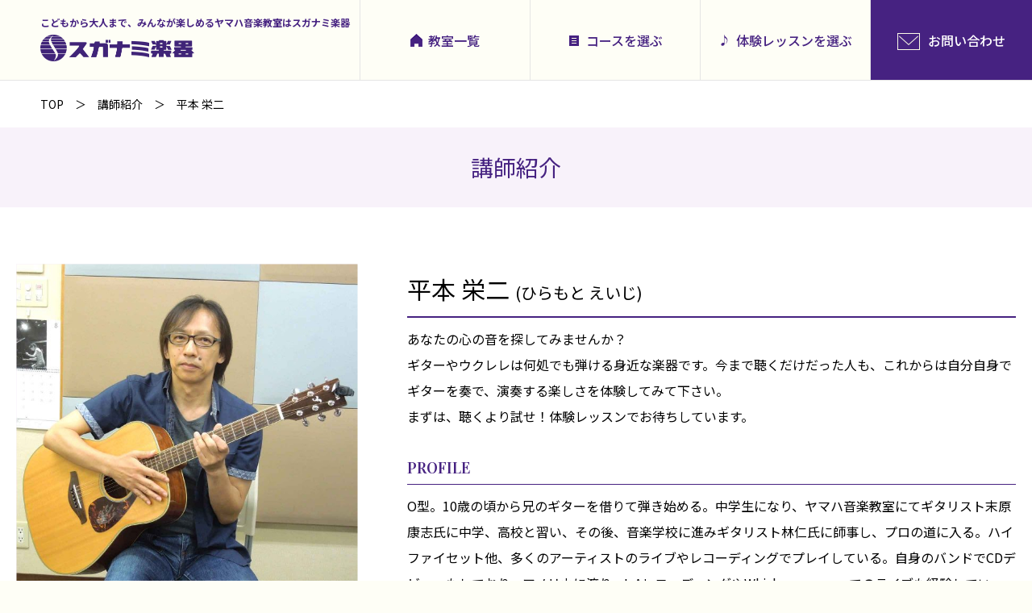

--- FILE ---
content_type: text/css
request_url: https://www.suganami.com/suganami_wp/wp-content/themes/suganami2018/style.css
body_size: 503
content:
/*
Theme Name: Suganami 2018 renewal
Theme URI: https://www.suganami.com/
Author: Ofuse
Author URI: https://www.ofuse.jp/
Description: 
Version: 1.0

*/
/* ━━━━━━━━━━━━━━━━━━━━━━━━━━━━━━━━━━━━
　■管理ページ用
━━━━━━━━━━━━━━━━━━━━━━━━━━━━━━━━━━━━ */
#admincontrol {
	background-color: #CCCCCC;
	max-height: 500px;
	max-width: 300px;
	opacity: 0.8;
	overflow: scroll;
	padding: 10px;
	position: absolute;
	right: 0;
	top: 30px;
	z-index: 1000;
}
a.post-edit-link {
	background-color: #F00!important;
	background-image: none!important;
	border-radius: 5px 5px 5px 5px!important;
	color: #FFFFFF!important;
	font-size: 10px!important;
	font-weight: normal !important;
	padding: 3px 5px!important;
	text-decoration: none!important;
	display: inline-block!important;
	line-height: 1.1!important;
}
a.post-edit-link:hover {
	background-color: #06C!important;
}

.pending{
	font-weight: bold;
	color: #fff;
	background-color: red;	
	display: inline-block;
	padding: 3px;
	line-height: 1;
	font-size: 12px;
	text-align: center;
}
/* ━━━━━━━━━━━━━━━━━━━━━━━━━━━━━━━━━━━━
　■404用
━━━━━━━━━━━━━━━━━━━━━━━━━━━━━━━━━━━━ */
#notfound {
	padding: 50px 0;
	text-align: center;
}
#notfound h2 {
	text-align: center;
	font-weight: bold;
	font-size: 18px;
	margin-bottom: 20px;
}
#notfound p {
	text-align: center;
}

--- FILE ---
content_type: text/css
request_url: https://www.suganami.com/suganami_wp/wp-content/themes/suganami2018/school/css/sp/common.css
body_size: 8025
content:
@charset "UTF-8";
body {
  font-size: 1.2rem;
  line-height: 1.66;
  padding-top: 65px;
}

.innerWrap {
  padding: 0 15px;
}

/* ━━━━━━━━━━━━━━━━━━━━━━━━━━━━━━━━━━━━
　■header
━━━━━━━━━━━━━━━━━━━━━━━━━━━━━━━━━━━━ */
header {
  height: 65px;
}

header .f_left {
  display: block;
  float: none;
  width: 100%;
  height: 65px;
}

header .f_left img {
  width: auto;
  height: 22px;
}

header .f_left h1 {
  font-size: 1rem;
  margin: 5px 0 7px 0;
}

header .menuBtn {
  position: absolute;
  right: 15px;
  top: 27px;
}

@media screen and (max-width: 360px) {
  header .f_left {
    font-size: 0.8rem;
    margin-left: 5px;
  }
  header h1 {
    font-size: 0.8rem;
  }
}

/* ━━━━━━━━━━━━━━━━━━━━━━━━━━━━━━━━━━━━
　■puckup_bnr
━━━━━━━━━━━━━━━━━━━━━━━━━━━━━━━━━━━━ */
#puckup_bnr {
  padding: 25px 0 16px;
}

#puckup_bnr ul {
  margin: 0 -3px;
}

#puckup_bnr li {
  width: 50%;
  padding: 0 3px;
  margin-bottom: 6px;
}

#puckup_bnr li img {
  width: 100%;
  height: auto;
}

/* ━━━━━━━━━━━━━━━━━━━━━━━━━━━━━━━━━━━━
　■footer
━━━━━━━━━━━━━━━━━━━━━━━━━━━━━━━━━━━━ */
footer .cassette01 {
  padding: 0;
}

footer .cassette01 .logo {
  float: none;
  margin: 0 -15px;
  padding: 7px 15px;
  border-bottom: 1px solid #6e4ca6;
}

footer .cassette01 .logo img {
  width: auto;
  height: 22px;
}

footer .cassette01 .sns {
  float: none;
  padding: 12px 0;
  -webkit-box-pack: center;
  -ms-flex-pack: center;
  justify-content: center;
}

footer .cassette01 .sns .hd {
  font-size: 1.55rem;
  padding-right: 10px;
}

footer .cassette01 .sns ul {
  padding-right: 0;
}

footer .cassette01 .sns ul li {
  margin-right: 10px;
}

footer .cassette01 .sns ul li img {
  width: 36px;
  height: auto;
}

footer .cassette01 .sns .txt {
  font-size: 1.1rem;
  line-height: 1.33;
}

footer .cassette02 {
  padding: 24px 0 10px 0;
}

footer .cassette02 .f_left {
  width: 100%;
  padding-top: 0;
  margin-bottom: 0;
}

footer .cassette02 .f_left dl {
  width: 50% !important;
  padding-right: 15px;
  margin-bottom: 33px;
}

footer .cassette02 .f_left dl dt {
  border-bottom: none;
  padding: 0;
  margin-bottom: 5px;
  font-size: 1.3rem;
}

footer .cassette02 .f_left dl dd {
  border-left: 1px solid #6e4ca6;
  font-size: 1.2rem;
  margin: 0 0 0 7px;
  padding: 7px 0 7px 10px;
  float: none;
  text-align: left;
}

footer .cassette02 .f_left dl:last-of-type dd {
  width: auto;
}

footer .cassette02 .f_right {
  width: 100%;
}

footer .cassette02 .f_right ul {
  width: 50% !important;
  font-size: 1.3rem !important;
  padding: 0 15px 0 0 !important;
}

footer .cassette02 .f_right ul li {
  margin-bottom: 15px !important;
}

footer .cassette02 .f_right ul li:last-of-type {
  margin-bottom: 0;
}

footer .cassette02 .f_right .sub {
  clear: both;
  border-left: none;
  border-top: 1px solid #6e4ca6;
  width: 100% !important;
  overflow: hidden;
  margin-top: 10px;
  padding: 15px 0 0 0 !important;
}

footer .cassette02 .f_right .sub li {
  float: left;
  width: 50%;
  margin-bottom: 12px !important;
  font-size: 1.2rem;
}

footer .copyright {
  font-size: 1rem;
  padding: 15px;
}

.pageTop {
  bottom: 20px;
  right: 10px;
}

.pageTop img {
  width: 45px;
  height: auto;
}

/* ━━━━━━━━━━━━━━━━━━━━━━━━━━━━━━━━━━━━
　■main
━━━━━━━━━━━━━━━━━━━━━━━━━━━━━━━━━━━━ */
/*-------------------------
	main_contens
-------------------------*/
.main_contens {
  padding-bottom: 25px;
}

/*-------------------------
	bread
-------------------------*/
#bread {
  padding: 10px 20px 10px 15px;
}

#bread li {
  font-size: 1.1rem;
}

/*-------------------------
	hd
-------------------------*/
.hd01 {
  font-size: 2.9rem;
}

.hd01 span {
  font-size: 1.2rem;
}

.hd02 {
  font-size: 2.4rem;
  padding-bottom: 12px;
  margin-bottom: 22px;
}

.hd02 span {
  font-size: 1.2rem;
  margin-bottom: 3px;
}

.hd03 {
  font-size: 1.6rem;
}

.hd04 {
  font-size: 2.6rem;
  margin-bottom: 15px;
}

.hd04 span {
  font-size: 2rem;
}

.hd05 {
  font-size: 2.9rem;
}

.hd05 span {
  background-position: left bottom,right top;
  background-size: 15px auto,22px auto;
  padding: 12px 32px;
}

.hd06 {
  padding: 18px 20px;
  font-size: 1.8rem;
}

.hd07 {
  padding: 18px 20px;
  font-size: 1.8rem;
}

.hd07.english {
  font-size: 3rem;
  padding: 10px 15px;
  margin-bottom: 20px;
}

.hd08 {
  font-size: 1.4rem;
  background-size: 20px auto;
  padding: 3px 0 0 25px;
}

.hd09 {
  font-size: 1.8rem;
  padding: 10px 20px;
  border-radius: 8px;
  display: block;
}

.hd09 .small {
  font-size: 1.3rem;
  margin-right: 0;
  display: block;
}

.hd10 {
  font-size: 1.4rem;
  padding: 7px;
  margin-bottom: 17px;
}

/*-------------------------
	btn
-------------------------*/
.btn01 {
  font-size: 1.3rem;
}

.btn01 a {
  min-width: 135px;
  -webkit-transition: none;
  transition: none;
  padding: 11px 0;
}

.btn01 a span {
  background-position: 96% center;
  background-size: 10px auto;
  padding: 0;
  display: block;
}

.btn01 a:hover {
  color: #fff;
}

.btn01 a:hover span {
  background-image: url(../../img/ico_arrow01.png);
}

.btn01 a:after {
  content: none;
}

/*-------------------------
	table
-------------------------*/
.table01 th, .table01 td {
  padding: 5px 10px;
  min-width: 100px;
}

.table02 th, .table02 td {
  padding: 3px 10px;
  font-size: 1.3rem;
}

.table02 th {
  background: #eddff3;
}

.table02 td .ico {
  padding: 1px 7px;
  margin-right: 10px;
  min-width: 67px;
}

.table02.type02 {
  display: block;
  border: none;
}

.table02.type02 tbody, .table02.type02 thead {
  display: block;
}

.table02.type02 tr {
  display: -webkit-box;
  display: -ms-flexbox;
  display: flex;
  -ms-flex-wrap: wrap;
  flex-wrap: wrap;
  width: 100%;
  border-top: 1px solid #d2d2d2;
  margin-bottom: 15px;
}

.table02.type02 tr:nth-of-type(1) {
  margin-bottom: 0;
  border: none;
}

.table02.type02 th {
  display: none;
}

.table02.type02 td {
  position: relative;
  padding-top: 35px;
  padding-bottom: 10px;
  display: -webkit-box;
  display: -ms-flexbox;
  display: flex;
  -webkit-box-pack: center;
  -ms-flex-pack: center;
  justify-content: center;
  -webkit-box-align: center;
  -ms-flex-align: center;
  align-items: center;
  width: 50% !important;
}

.table02.type02 td:nth-of-type(2n) {
  border-right: 1px solid #d2d2d2;
}

.table02.type02 td:before {
  content: "";
  text-align: center;
  background: #eddff3;
  padding: 3px 10px;
  height: 30px;
  width: 100%;
  -webkit-box-sizing: border-box;
  box-sizing: border-box;
  position: absolute;
  top: 0;
  z-index: 5;
}

.table02.type02 td.none:before {
  content: none;
}

/* ━━━━━━━━━━━━━━━━━━━━━━━━━━━━━━━━━━━━
　■pickup_slide_area
━━━━━━━━━━━━━━━━━━━━━━━━━━━━━━━━━━━━ */
#pickup_slide_area {
  padding: 35px 0;
}

#pickup_slide_area .hd01 {
  margin-bottom: 20px;
}

#pickup_slide_area li {
  width: 215px;
  margin: 0 5px;
}

#pickup_slide_area li p, #pickup_slide_area li .txt {
  padding: 0 10px;
}

#pickup_slide_area li .img {
  width: 196px;
  height: 142px;
}

#pickup_slide_area li .label {
  font-size: 1.2rem;
  margin: -11px 0 8px -10px;
}

#pickup_slide_area li .label span {
  padding: 5px 0;
  width: 83px;
}

#pickup_slide_area li .ttl {
  font-size: 1.4rem;
  margin-bottom: 5px;
}

#pickup_slide_area li .txt {
  line-height: 1.32;
  height: 60px;
  padding-bottom: 20px;
}

#pickup_slide_area .slick-arrow {
  width: 40px;
  height: 209px;
  z-index: 5;
  -webkit-transition: none;
  transition: none;
}

#pickup_slide_area .slick-arrow:before {
  content: "";
  background-size: 10px auto;
  width: 10px;
  height: 12px;
}

#pickup_slide_area .slick-arrow:hover {
  opacity: 1;
  -webkit-transition: none;
  transition: none;
}

@media screen and (max-width: 360px) {
  #pickup_slide_area .slick-arrow {
    width: 25px;
  }
}

/* ━━━━━━━━━━━━━━━━━━━━━━━━━━━━━━━━━━━━
　■other_area
━━━━━━━━━━━━━━━━━━━━━━━━━━━━━━━━━━━━ */
#other_area {
  padding-top: 32px;
  padding-bottom: 50px;
}

#other_area .event_list_area {
  margin-bottom: 50px;
}

#other_area .topics {
  margin-bottom: 40px;
}

#other_area .topics .hd01 {
  margin-bottom: 3px;
}

#other_area .topics ul {
  margin-bottom: 15px;
}

#other_area .topics li a {
  padding: 12px 0;
}

#other_area .topics li .day {
  margin-bottom: 3px;
}

#other_area .topics li .txt {
  font-size: 1.4rem;
  line-height: 1.42;
}

#other_area .topics .btn01 {
  float: none;
}

#other_area .sns .inner {
  margin-top: -22px;
  padding: 25px 13px 20px;
}

#other_area .sns .txt {
  font-size: 1.2rem;
  margin-bottom: 10px;
}

#other_area .sns ul {
  max-width: 155px;
  display: block;
}

#other_area .sns li {
  width: 100%;
  margin-bottom: 7px;
}

#other_area .sns li a {
  padding: 7px 6px;
  font-size: 1.9rem;
}

#other_area .sns li p:nth-of-type(2) {
  padding: 8px 0 0 13px;
}

#other_area .sns li img {
  width: 36px;
  height: auto;
}

.event_list_area .hd01 {
  margin-bottom: 15px;
}

.event_list_area li a {
  padding: 12px 0;
}

.event_list_area li .img {
  width: 145px;
  height: 109px;
}

.event_list_area li .txt_area {
  padding-left: 165px;
}

.event_list_area li .day {
  margin-bottom: 6px;
}

.event_list_area li .area {
  font-size: 1.3rem;
  line-height: 1.4;
  margin-bottom: 8px;
}

.event_list_area li .area span {
  padding: 2px 5px;
}

.event_list_area li .ttl {
  font-size: 1.5rem;
  line-height: 1.3;
  margin-bottom: 2px;
}

.event_list_area li .txt {
  font-size: 1.3rem;
  height: 3em;
}

.event_list_area .btn01 {
  float: none;
}

/*-------------------------
	new_list_wrap
-------------------------*/
#new_list_wrap {
  padding-top: 28px;
  padding-bottom: 35px;
}

#new_list_wrap .event_list_area {
  margin-bottom: 50px;
}

#new_list_wrap .event_list_area .hd01 {
  font-size: 2.9rem;
}

#new_list_wrap .event_list_area .day {
  margin-bottom: 3px;
}

#new_list_wrap .event_list_area .txt {
  height: 3em;
  font-weight: 300;
}

/* ━━━━━━━━━━━━━━━━━━━━━━━━━━━━━━━━━━━━
　■school_header
━━━━━━━━━━━━━━━━━━━━━━━━━━━━━━━━━━━━ */
#school_header {
  padding-bottom: 15px;
}

#school_header .inner {
  padding-top: 8px;
}

#school_header .inner:before {
  content: none;
}

#school_header h2 {
  font-size: 2rem;
  line-height: 1.3;
  margin-bottom: 5px;
  float: left;
  width: calc(100% - 150px);
}

#school_header h2 span {
  background: none;
  padding: 10px 5px 0 0;
}

#school_header .btn {
  position: static;
  overflow: hidden;
  float: right;
}

#school_header .btn li {
  float: left;
  margin: 0 0 0 7px;
}

#school_header .btn li img {
  width: 40px;
  height: auto;
}

#school_header .btn.fixed {
  top: 70px;
  right: 15px;
  position: fixed;
}

#school_header .details {
  line-height: 1.6;
  padding-right: 0;
}

#school_header .details address {
  line-height: 1.6;
  margin-bottom: 3px;
  float: none;
  max-width: inherit;
}

#school_header .details address p {
  font-size: 1.3rem;
}

#school_header .details .hours {
  float: none;
  font-size: 1.2rem;
  text-align: left;
  max-width: inherit;
}

#school_header .intro {
  margin-top: 13px;
  display: block;
}

#school_header .intro .img_area {
  width: 100%;
  margin-bottom: 12px;
}

#school_header .intro .img_area .img {
  width: 100%;
  height: auto;
  margin-bottom: 10px;
}

#school_header .intro .img_area .img img {
  border-radius: 8px;
}

#school_header .intro .img_area .thumb {
  float: none;
}

#school_header .intro .img_area .thumb li {
  width: 55px;
  height: 41px;
}

#school_header .intro .img_area .thumb li:after {
  -webkit-transition: none;
  transition: none;
}

#school_header .intro .txt {
  width: 100%;
}

#school_header .intro .txt p {
  margin-bottom: 10px;
}

/* ━━━━━━━━━━━━━━━━━━━━━━━━━━━━━━━━━━━━
　■form
━━━━━━━━━━━━━━━━━━━━━━━━━━━━━━━━━━━━ */
form select {
  padding: 5px 20px 5px 10px;
  background-size: 8px auto;
}

form input[type=radio] {
  vertical-align: middle;
}

form optgroup {
  display: block;
}

/* ━━━━━━━━━━━━━━━━━━━━━━━━━━━━━━━━━━━━
　■search_wrap
━━━━━━━━━━━━━━━━━━━━━━━━━━━━━━━━━━━━ */
.search_wrap .tab li {
  width: 50%;
}

.search_wrap .tab li span {
  padding: 9px 0;
  border-top-left-radius: 10px;
  border-top-right-radius: 10px;
}

.search_wrap .tab li span img {
  width: auto;
  height: 15px;
}

.search_wrap .tab li.current span {
  padding: 12px 0;
}

.search_wrap .content {
  border-width: 1px;
}

.search_wrap .content .main {
  border-right: none;
  width: 100%;
  padding: 15px 12px 2px 12px;
}

.search_wrap .content .main:after {
  bottom: 45px;
}

.search_wrap .content .select > li {
  margin-bottom: 12px;
  padding: 0 3px !important;
  width: 100% !important;
  /*&:nth-of-type(1){
				background: none;
			}
			&:nth-of-type(3){
				border-left: none;
			}
			&:nth-of-type(1),&:nth-of-type(2),&.area{
				width: 100% !important;
			}
			&.radio{
				width:auto !important;
			}*/
}

.search_wrap .content .select > li.lv1, .search_wrap .content .select > li.lv2 {
  background: url(../../img/ico_arrow06.png) no-repeat 5px center;
  background-size: 7px auto;
  padding-left: 20px !important;
}

.search_wrap .content .select > li.area {
  border-left: none;
  padding-left: 0;
}

.search_wrap .content .select > li.type, .search_wrap .content .select > li.lv3 {
  width: 50% !important;
  margin-top: 15px;
}

.search_wrap .content .select > li li {
  margin-right: 12px;
}

.search_wrap .content .select > li li input {
  margin-right: 7px;
}

.search_wrap .content .no_submit {
  background-color: #fff;
}

.search_wrap .content .btn {
  margin: 0;
  padding: 15px 0;
}

.search_wrap .content .btn button {
  width: 200px;
  border-radius: 6px;
  padding: 6px 0 6px 10px;
  background-position: 15px center;
  background-size: 12px auto;
  font-size: 1.2rem;
}

.search_wrap .content .btn .clearbtn {
  font-size: 1.1rem;
  margin-top: 3px;
}

.search_wrap #label {
  margin-top: 25px;
}

.search_wrap #label ul {
  margin-right: -6px;
}

.search_wrap #label li {
  font-size: 1.2rem;
  margin: 0 6px 6px 0;
}

.search_wrap #label li span {
  background-size: auto 17px;
  background-position: 5px center;
  height: 34px;
  padding: 10px 10px 0 25px;
}

.search_wrap #label li:before {
  height: 34px;
  width: 16px;
  background-size: auto 35px;
}

/* ━━━━━━━━━━━━━━━━━━━━━━━━━━━━━━━━━━━━
　■result_list
━━━━━━━━━━━━━━━━━━━━━━━━━━━━━━━━━━━━ */
#result_list {
  padding-top: 20px;
  margin-bottom: 40px;
}

#result_list .hd {
  font-size: 2rem;
  margin-bottom: 15px;
}

#result_list .resultcount span {
  font-size: 1.6rem;
}

#result_list .list li {
  margin-bottom: 15px;
}

#result_list .list li a {
  padding: 15px 15px 23px 15px;
  background-position: right 10px bottom 10px;
  background-size: 15px auto;
}

#result_list .list li a:hover {
  background-color: inherit;
  opacity: 1;
  -webkit-box-shadow: none;
  box-shadow: none;
}

#result_list .list li .img {
  width: 100px;
  height: 75px;
  left: 0;
}

#result_list .list li .ttl {
  font-size: 1.6rem;
  padding: 6px 10px;
  margin-bottom: 11px;
}

#result_list .list li .txt_area {
  width: calc(100% - 115px);
}

#result_list .list li .txt_area .school {
  margin-bottom: 7px;
  font-size: 1.6rem;
  line-height: 1.4;
}

#result_list .list li .txt_area .school span {
  font-size: 1.1rem;
  display: block;
  margin-right: 0;
  margin-bottom: 3px;
}

#result_list .list li .txt_area ul {
  margin-bottom: 0;
}

#result_list .list li .txt_area ul li {
  margin: 0 11px 4px 0;
  padding: 3px 0;
}

#result_list .list li .txt_area ul .cat {
  border-radius: 3px;
  padding-left: 6px;
  padding-right: 6px;
}

#result_list .list li .txt_area ul .type {
  background-size: auto 13px;
}

#result_list .list li .txt_area ul .beginner {
  padding-left: 12px;
}

#result_list .list li .txt_area ul .experience {
  padding-left: 18px;
}

#result_list .list li .txt {
  height: 4.5em;
  margin-top: 7px;
}

#result_list .list li .txt:before, #result_list .list li .txt:after {
  padding-left: 3px;
}

.result_pager li {
  padding: 0 4px;
  font-size: 1.3rem;
}

.result_pager li a, .result_pager li span {
  width: 26px;
  height: 26px;
  padding-top: 5px;
}

.result_pager li.back, .result_pager li.next {
  padding: 0 8px;
}

.result_pager li.back a, .result_pager li.next a {
  width: 12px;
  background-size: 12px auto;
}

.wp-pagenavi a, .wp-pagenavi span {
  margin: 0 4px;
  font-size: 1.3rem;
  width: 26px;
  height: 26px;
  padding-top: 5px;
}

.wp-pagenavi .previouspostslink, .wp-pagenavi .nextpostslink {
  margin: 0 8px;
  background-size: 12px auto;
  width: 12px;
}

.anchor_searchbox {
  bottom: 15px;
  margin-left: -103px;
}

.anchor_searchbox a {
  font-size: 1.4rem;
  width: 216px;
  background-position: 48px center;
  background-size: 14px auto;
  padding: 14px 0 14px 25px;
}

/* ━━━━━━━━━━━━━━━━━━━━━━━━━━━━━━━━━━━━
　■column_area
━━━━━━━━━━━━━━━━━━━━━━━━━━━━━━━━━━━━ */
.main_contens.list_page #column_area .hd05 {
  margin-bottom: 20px;
}

#column_area {
  padding: 23px 0 40px 0;
  margin-bottom: -25px;
  background-image: none;
}

#column_area .wrap {
  background-image: none;
}

#column_area .hd05 {
  margin-bottom: 20px;
}

#column_area li {
  margin-bottom: 45px;
}

#column_area li a:hover .img img {
  opacity: 1;
}

#column_area li a:hover .img:after {
  content: none;
}

#column_area li a .img {
  width: 120px;
  height: 120px;
}

#column_area li .txt_area {
  width: calc(100% - 140px);
  padding-top: 0;
}

#column_area li .txt_area .ttl {
  font-size: 2rem;
  padding-bottom: 8px;
  margin-bottom: 8px;
}

#column_area li .txt_area .day {
  font-size: 1.1rem;
  margin-bottom: 5px;
}

#column_area li .txt_area .txt {
  height: 58px;
}

#column_area li .txt_area .txt:before {
  padding-left: 2px;
}

#column_area li:nth-of-type(2n) .img {
  float: right;
}

#column_area li:nth-of-type(2n) .txt_area {
  float: left;
}

#column_area .btn01 a span {
  padding: 0;
}

/* ━━━━━━━━━━━━━━━━━━━━━━━━━━━━━━━━━━━━
　■access_map_area
━━━━━━━━━━━━━━━━━━━━━━━━━━━━━━━━━━━━ */
#access_map_area {
  padding-top: 25px;
  padding-bottom: 30px;
}

#access_map_area .hd01 {
  font-size: 2.9rem;
  margin-bottom: 15px;
}

#access_map_area .map_wrap .simplemap-content {
  height: 250px !important;
}

#access_map_area .map_wrap iframe {
  height: 250px;
}

/* ━━━━━━━━━━━━━━━━━━━━━━━━━━━━━━━━━━━━
　■teacher_slide_area
━━━━━━━━━━━━━━━━━━━━━━━━━━━━━━━━━━━━ */
#teacher_slide_area {
  padding: 38px 0 30px 0;
  background-size: auto 118px;
  background-position: 287px center;
}

#teacher_slide_area .hd {
  font-size: 2.4rem;
  margin-bottom: 25px;
}

#teacher_slide_area ul {
  margin-bottom: 25px;
}

#teacher_slide_area li {
  padding: 0 12px;
  font-size: 1.3rem;
}

#teacher_slide_area li .img {
  width: 130px;
  height: 130px;
}

#teacher_slide_area li .name {
  padding: 10px 0;
}

#teacher_slide_area li a:hover .name {
  border-bottom: none;
}

#teacher_slide_area .slick-arrow {
  width: 40px;
  height: 209px;
  z-index: 5;
  -webkit-transition: none;
  transition: none;
}

#teacher_slide_area .slick-arrow:before {
  content: "";
  background-size: 10px auto;
  width: 10px;
  height: 12px;
}

#teacher_slide_area .slick-arrow:hover {
  opacity: 1;
  -webkit-transition: none;
  transition: none;
}

@media screen and (max-width: 360px) {
  #pickup_slide_area .slick-arrow {
    width: 25px;
  }
}

/* ━━━━━━━━━━━━━━━━━━━━━━━━━━━━━━━━━━━━
　■shop_pikcup_wrap
━━━━━━━━━━━━━━━━━━━━━━━━━━━━━━━━━━━━ */
#shop_pikcup_wrap {
  padding-top: 45px;
}

#shop_pikcup_wrap .block {
  margin-bottom: 40px;
}

#shop_pikcup_wrap .hd {
  font-size: 2.4rem;
  margin-bottom: 20px;
}

#shop_pikcup_wrap .ico_info {
  margin-top: -10px;
  float: none;
  text-align: center;
  margin-bottom: 15px;
}

#shop_pikcup_wrap .ico_info li {
  float: none;
  display: inline-block;
  margin-right: 0;
  padding: 0 7px;
}

#shop_pikcup_wrap .ico_info img {
  width: auto;
  height: 15px;
}

#shop_pikcup_wrap .cassette {
  display: block;
}

#shop_pikcup_wrap .cassette li {
  width: 100%;
  margin-bottom: 15px;
}

#shop_pikcup_wrap .cassette li a {
  background-position: right 5px bottom 5px;
  background-size: 15px auto;
  padding: 10px 15px 20px 0;
  border-color: #9f7dd8;
}

#shop_pikcup_wrap .cassette li a:hover {
  border-color: #9f7dd8;
}

#shop_pikcup_wrap .cassette li .img {
  width: 120px;
}

#shop_pikcup_wrap .cassette li .txt_area {
  width: calc(100% - 135px);
}

#shop_pikcup_wrap .cassette li .txt_area .ttl {
  font-size: 1.6rem;
  line-height: 1.5;
  margin-bottom: 5px;
}

#shop_pikcup_wrap .cassette li .txt_area .ico {
  font-size: 1rem;
  margin: 0 -1px;
}

#shop_pikcup_wrap .cassette li .txt_area .ico li {
  width: 90px;
  margin-bottom: 3px;
}

#shop_pikcup_wrap .cassette li .txt_area .ico li span {
  height: 22px;
  background-size: auto 15px;
  padding-left: 26px;
}

#shop_pikcup_wrap .cassette li .txt_area .ico li.adul span {
  padding-left: 32px;
}

#shop_pikcup_wrap .cassette li .txt {
  font-size: 1.3rem;
  line-height: 1.62;
  padding: 5px 10px 0 10px;
  height: 3em;
}

#shop_pikcup_wrap .cassette li .txt:before {
  padding-left: 3px;
}

/* ━━━━━━━━━━━━━━━━━━━━━━━━━━━━━━━━━━━━
　■spMenu
━━━━━━━━━━━━━━━━━━━━━━━━━━━━━━━━━━━━ */
body.noScroll {
  position: fixed;
}

#spMenuOverlay {
  background: rgba(70, 34, 129, 0.8);
}

#spMenu {
  font-size: 1.3rem;
  display: none;
  position: fixed;
  width: 100%;
  top: 0;
  right: -100%;
  bottom: 0;
  z-index: 9999;
  padding: 0;
  background: #fefef6;
}

#spMenu.open {
  right: 0;
}

#spMenu .inner {
  height: 100%;
  padding-left: 0;
  overflow-x: hidden;
  overflow-y: auto;
  position: relative;
  -webkit-box-sizing: border-box;
  box-sizing: border-box;
  line-height: 1.0;
}

#spMenu .top {
  padding-bottom: 16px;
  border-bottom: 1px solid #d9d2df;
}

#spMenu .top .logo {
  margin: 14px 0 0 15px;
}

#spMenu .close {
  position: absolute;
  right: 15px;
  top: 13px;
  z-index: 9999;
}

#spMenu #main_menu {
  padding: 15px 15px 17px 29px;
  border-bottom: 1px solid #d3d3a0;
}

#spMenu #main_menu .box {
  display: -webkit-box;
  display: -ms-flexbox;
  display: flex;
  -webkit-box-align: center;
  -ms-flex-align: center;
  align-items: center;
  margin-bottom: 23px;
}

#spMenu #main_menu .box .ico {
  width: 60px;
  height: 60px;
  border-radius: 50%;
  margin-right: 14px;
  -webkit-box-sizing: border-box;
  box-sizing: border-box;
  display: -webkit-box;
  display: -ms-flexbox;
  display: flex;
  -webkit-box-align: center;
  -ms-flex-align: center;
  align-items: center;
  -webkit-box-pack: center;
  -ms-flex-pack: center;
  justify-content: center;
}

#spMenu #main_menu .box .ico img {
  width: 29px;
  height: auto;
}

#spMenu #main_menu .box .en {
  font-family: 'Vidaloka', "Times New Roman", Times, serif;
  font-weight: 400;
  font-size: 1.5rem;
  letter-spacing: 1px;
  width: 67px;
}

#spMenu #main_menu .box ul {
  width: calc(100% - 141px);
}

#spMenu #main_menu .box ul li {
  border-bottom: 1px solid #d3d3a0;
  margin-bottom: 7px;
}

#spMenu #main_menu .box ul li a {
  padding: 10px 6px;
  display: block;
  background: url(../../img/ico_arrow05.png) no-repeat 95% center;
  background-size: auto 7px;
}

#spMenu #main_menu .music .ico {
  background: #c69cdb;
}

#spMenu #main_menu .music .en {
  color: #663ea8;
}

#spMenu #main_menu .english .ico {
  background: #f5b788;
}

#spMenu #main_menu .english .en {
  color: #8c4814;
}

#spMenu #main_menu .culture .ico {
  background: #8fd4d1;
}

#spMenu #main_menu .culture .en {
  color: #19736f;
}

#spMenu #sub_menu {
  margin-bottom: 26px;
}

#spMenu #sub_menu ul {
  display: -webkit-box;
  display: -ms-flexbox;
  display: flex;
  -ms-flex-wrap: wrap;
  flex-wrap: wrap;
  -webkit-box-align: center;
  -ms-flex-align: center;
  align-items: center;
}

#spMenu #sub_menu ul li {
  width: 50%;
  border-bottom: 1px solid #d3d3a0;
  line-height: 1;
  -webkit-box-sizing: border-box;
  box-sizing: border-box;
}

#spMenu #sub_menu ul li:nth-of-type(2n) {
  border-left: 1px solid #d3d3a0;
}

#spMenu #sub_menu ul li a {
  padding: 15px 10px;
  display: block;
  background: url(../../img/ico_arrow05.png) no-repeat 95% center;
  background-size: auto 7px;
}

#spMenu #sub_menu ul li img {
  margin-right: 7px;
  vertical-align: middle;
}

#spMenu .sns {
  text-align: center;
  margin-bottom: 28px;
}

#spMenu .sns .hd {
  font-family: 'Vidaloka', "Times New Roman", Times, serif;
  font-weight: 400;
  font-size: 1.7rem;
  letter-spacing: 1px;
  margin-bottom: 15px;
}

#spMenu .sns ul {
  margin-bottom: 13px;
  font-size: 0;
  letter-spacing: -1em;
}

#spMenu .sns ul li {
  display: inline-block;
  letter-spacing: normal;
  padding: 0 5px;
}

#spMenu .sns .txt {
  line-height: 1.38;
}

#spMenu .bnr {
  overflow: hidden;
  padding: 0 12px;
  margin-bottom: 30px;
}

#spMenu .bnr li {
  width: 50%;
  float: left;
  padding: 0 3px;
  margin-bottom: 6px;
  -webkit-box-sizing: border-box;
  box-sizing: border-box;
}

#spMenu .bnr li img {
  width: 100%;
  height: auto;
}

@media screen and (max-width: 360px) {
  #spMenu #sub_menu ul li a {
    padding-left: 5px;
    padding-right: 5px;
  }
}

/* ━━━━━━━━━━━━━━━━━━━━━━━━━━━━━━━━━━━━
　■change_map_area
━━━━━━━━━━━━━━━━━━━━━━━━━━━━━━━━━━━━ */
#change_map_area {
  padding: 35px 0;
  margin-bottom: 0;
}

#change_map_area .switch ul li {
  width: 55%;
  text-align: center;
}

#change_map_area .switch ul li a {
  display: block;
  font-size: 1.5rem;
  border-top-left-radius: 5px;
  border-top-right-radius: 5px;
  background-size: 10px auto;
  background-position: 20px center;
  padding: 15px 10px 15px 30px;
}

#change_map_area .switch ul li a.no_active {
  font-size: 1.3rem;
  padding: 12px 20px 12px 30px;
}

#change_map_area .switch ul li:nth-of-type(2) {
  width: 45%;
}

#change_map_area .map_inner {
  padding: 15px 10px 5px 10px;
  margin-bottom: 15px;
}

#change_map_area #map {
  margin-bottom: 30px;
  height: 300px;
}

#change_map_area #map iframe {
  height: 300px;
}

#change_map_area .table_type02 button {
  margin-bottom: 10px;
  font-size: 1.4rem;
  -webkit-transition: none;
  transition: none;
}

#change_map_area .table_type02 button:hover {
  opacity: 1;
  -webkit-transition: none;
  transition: none;
}

#change_map_area .table_type02 th, #change_map_area .table_type02 td {
  display: block;
}

#change_map_area .table_type02 th {
  width: auto;
  font-size: 1.6rem;
  padding-bottom: 0;
}

#change_map_area .table_type02 td {
  padding-bottom: 15px;
}

/* ━━━━━━━━━━━━━━━━━━━━━━━━━━━━━━━━━━━━
　■visual_area
━━━━━━━━━━━━━━━━━━━━━━━━━━━━━━━━━━━━ */
#visual_area {
  padding: 35px 0 10px 0;
}

#visual_area .ttl {
  margin-bottom: 22px;
}

#visual_area .ttl img {
  width: auto;
  height: 28px;
}

#visual_area ul {
  text-align: center;
}

#visual_area ul li {
  display: block;
  width: 100%;
  padding: 0;
  margin-bottom: 25px;
}

#visual_area ul .txt {
  font-size: 1.4rem;
  margin-top: 6px;
}

#visual_area.pickup_lesson .ttl img {
  height: 60px;
}

/* ━━━━━━━━━━━━━━━━━━━━━━━━━━━━━━━━━━━━
　■news_detail_wrap
━━━━━━━━━━━━━━━━━━━━━━━━━━━━━━━━━━━━ */
#news_detail_wrap article .hd07 {
  font-size: 3rem;
  padding: 10px 15px;
  margin-bottom: 20px;
}

#news_detail_wrap article .ttl {
  margin-bottom: 15px;
}

#news_detail_wrap article .ttl .update {
  font-size: 1.2rem;
  padding: 5px 15px;
}

#news_detail_wrap article .ttl h4 {
  font-size: 1.8rem;
  padding: 12px 0;
}

#news_detail_wrap article .wrap01 .img {
  float: none;
  width: 100%;
  text-align: center;
  margin-bottom: 10px;
}

#news_detail_wrap article .wrap01 .img img {
  width: 70%;
  height: auto;
}

#news_detail_wrap article .wrap01 .f_left {
  width: 100%;
}

#news_detail_wrap article .wrap01 .f_left th {
  width: 63px;
}

#news_detail_wrap article .wrap01 .f_left td {
  text-align: left;
}

#news_detail_wrap article h5, #news_detail_wrap article h6 {
  font-size: 1.4rem;
  line-height: 1.6;
  margin-bottom: 10px;
}

#news_detail_wrap article .img_right, #news_detail_wrap article .img_left {
  margin: 0 auto 20px auto;
  float: none;
  text-align: center;
  width: 100%;
}

#news_detail_wrap article .img_right img, #news_detail_wrap article .img_left img {
  max-width: 100%;
  max-height: 100%;
}

#news_detail_wrap article .fr_line {
  padding-bottom: 6px;
}

#news_detail_wrap article .sectionFrame {
  padding: 13px 15px;
}

#news_detail_wrap article .btn_type01 a {
  font-size: 1.4rem;
  padding-left: 15px;
  padding-right: 40px;
  background-position: 94% center;
}

#news_detail_wrap article .btn_type01.reservation_btn {
  margin: 30px auto;
}

#news_detail_wrap article .btn_type01.reservation_btn a {
  background-size: 15px auto;
  font-size: 1.6rem;
  min-width: 90%;
  padding-top: 22px;
  padding-bottom: 22px;
}

#news_detail_wrap article .news_reads {
  /*.icon_star{
				padding-left: 28px;
				background-size: auto 20px;
			}
			.icon_note{
				padding: 0 0 0 28px;
				background-size: auto 20px;
			}*/
}

#news_detail_wrap article .news_reads .bottom {
  margin-top: 40px;
  margin-bottom: 20px;
  display: block;
}

#news_detail_wrap article .news_reads .bottom .txt {
  width: 100%;
}

#news_detail_wrap article .news_reads .bottom .btn_type01 {
  float: none;
  width: auto;
  margin-bottom: 0;
}

#news_detail_wrap .btn01 a:hover {
  color: #fff;
}

/* ━━━━━━━━━━━━━━━━━━━━━━━━━━━━━━━━━━━━
　■lp_wrap
━━━━━━━━━━━━━━━━━━━━━━━━━━━━━━━━━━━━ */
.landing_page {
  /*search_wrap*/
  /*bnr_slide*/
}

.landing_page #main_vs {
  margin-left: -100px;
  margin-right: -100px;
  padding-left: 100px;
  padding-right: 100px;
  height: 282px;
  margin-bottom: 20px;
}

.landing_page .search_wrap .main_ttl {
  font-size: 1.8rem;
  margin-bottom: 32px;
  padding-left: 12px;
}

.landing_page .search_wrap .main_ttl span {
  padding-bottom: 10px;
  background-size: auto 4px;
}

.landing_page .search_wrap .main_ttl span:before {
  width: 32px;
  height: 29px;
  background-size: 32px auto;
  left: -43px;
}

.landing_page .search_wrap .ttl {
  font-size: 1.5rem;
  padding: 10px;
}

.landing_page .bnr_slide {
  margin-bottom: 75px;
}

.landing_page .bnr_slide ul li {
  padding: 0 10px;
}

.landing_page .bnr_slide ul li:after {
  left: 10px;
  right: 10px;
}

.landing_page .bnr_slide ul li img {
  width: 325px;
}

.landing_page .bnr_slide .slick-prev, .landing_page .bnr_slide .slick-next {
  width: 11px;
  height: 24px;
  background-size: 11px auto;
}

.landing_page .bnr_slide .slick-prev {
  margin-left: -178px;
}

.landing_page .bnr_slide .slick-next {
  margin-left: 167px;
}

.landing_page .bnr_slide .slick-dots {
  bottom: -22px;
}

.landing_page .bnr_slide .slick-dots li {
  width: 6px;
  height: 6px;
  margin: 0 5px;
}

.landing_page .bnr_slide .slick-dots li button {
  width: 6px;
  height: 6px;
}
/*#####################################################################
	2023/04 お知らせ・イベント改修
#####################################################################*/
/*-------------------------
  トップタブ切替
-------------------------*/
.tab_btn ul {
  display: -webkit-box;
  display: -ms-flexbox;
  display: flex;
  -webkit-box-pack: justify;
  -ms-flex-pack: justify;
  justify-content: space-between;
  -ms-flex-wrap: wrap;
  flex-wrap: wrap;
  border: none;
  padding: 0;
}

.tab_btn li {
  -webkit-box-sizing: border-box;
  box-sizing: border-box;
}

.tab_btn li:first-child {
  -webkit-box-flex: inherit !important;
  -ms-flex: inherit !important;
  flex: inherit !important;
}

.tab_btn label {
  font-size: 1.4rem;
  -webkit-transform: none;
  transform: none;
}

.tab_btn label:hover {
  opacity: 1;
}

/*-------------------------
  絞り込み
-------------------------*/
.search_wrap dl.search_inner > div {
  display: block;
}

.search_wrap dl.search_inner > div > dt {
  display: -webkit-box;
  display: -ms-flexbox;
  display: flex;
  -webkit-box-align: end;
  -ms-flex-align: end;
  align-items: flex-end;
  width: auto;
  font-size: 1.2rem;
  padding: 0;
  margin: 0 0 12px;
}

.search_wrap dl.search_inner > div > dd {
  width: 100%;
}

.search_wrap .btn_list {
  -ms-flex-wrap: wrap;
  flex-wrap: wrap;
  -webkit-box-pack: justify;
  -ms-flex-pack: justify;
  justify-content: space-between;
}

.search_wrap .btn_list > li {
  border: none;
  padding: 0;
}

.search_wrap .btn_list > li:not(:first-child) {
  margin-left: 0;
}

.search_wrap .btn_list > li.all {
  max-width: inherit;
}

.search_wrap .btn_list a, .search_wrap .btn_list label {
  font-size: 1.4rem;
  padding: 5px;
}

.search_wrap .event_type dl:not([class]) {
  display: block;
}

.search_wrap .event_type dt {
  width: auto;
  padding: 0;
  margin: 0 0 10px;
}

.search_wrap .event_type dd {
  display: block;
}

.search_wrap .event_type .list_checkbox {
  padding: 0;
}

.search_wrap .event_type .list_checkbox label input[type="checkbox"] {
  margin-right: 8px;
}

.search_wrap .event_type .btn {
  font-family: inherit;
  width: 100%;
  font-size: 1.4rem;
  margin: 10px auto 0;
  -webkit-transform: none;
  transform: none;
}

.search_wrap .event_type .btn:hover {
  opacity: 1;
}

.search_wrap .search_area .btn_list {
  -ms-flex-wrap: nowrap;
  flex-wrap: nowrap;
  margin: 0;
}

.search_wrap .search_area .btn_list li {
  margin: 0;
}

.search_wrap .search_area .btn_list li.all {
  max-width: 80px;
}

.search_wrap .search_area .btn_list a, .search_wrap .search_area .btn_list label {
  font-size: 1.3rem;
}

/*-------------------------
  イベント一覧カセットの変更点
-------------------------*/
.event_list_area li.result_none {
  margin-top: 20px;
}

/*-------------------------
  トップタブ切替
-------------------------*/
.tab_wrap {
  margin-top: 0;
}

.tab_btn {
  margin: 0 0 15px;
}

.tab_btn li {
  width: calc(50% - 4.5px) !important;
  margin: 0 0 9px !important;
}

.tab_btn label {
  min-height: 52px;
}

/*-------------------------
  絞り込み
-------------------------*/
.search_wrap {
  padding: 0 15px;
  margin: 33px 0 23px;
}

.search_wrap dl.search_inner > div:not(:first-child) {
  margin-top: 22px;
}

.search_wrap dl.search_inner > div > dt {
  font-size: 1.3rem;
  padding: 2px 0 2px 15px;
}

.search_wrap dl.search_inner > div > dt::before {
  top: 0;
  bottom: 0;
}

.search_wrap dl.search_inner > div > dt .en {
  font-size: 2.1rem;
  margin: 0 5px -4px 0;
}

.search_wrap .btn_list > li {
  width: calc(50% - 4.5px);
  margin: 0 0 9px;
}

.search_wrap .btn_list a, .search_wrap .btn_list label {
  min-height: 52px;
}

.search_wrap .gray {
  padding: 12px 18px 15px;
}

.search_wrap .event_type {
  font-size: 1.4rem;
  margin-top: 9px;
}

.search_wrap .event_type dt {
  font-size: 1.5rem;
}

.search_wrap .event_type dt.ico_search {
  background-position: left 1px;
  padding-left: 29px;
}

.search_wrap .event_type .list_checkbox {
  margin-bottom: -10px;
}

.search_wrap .event_type .list_checkbox li {
  margin: 0 20px 10px 0;
}

.search_wrap .event_type .list_checkbox label input[type="checkbox"] {
  -webkit-transform: translate(0, 2px);
  transform: translate(0, 2px);
}

.search_wrap .event_type .btn {
  max-width: 127px;
  min-height: 38px;
  border-radius: 8px;
  margin: 10px auto 0;
}

.search_wrap .event_type .btn::before {
  -webkit-transform: translate(-10px, -50%);
  transform: translate(-10px, -50%);
}

.search_wrap .search_area .btn_list li:not(:first-child) {
  margin-left: 10px;
}

.search_wrap .search_area .btn_list a, .search_wrap .search_area .btn_list label {
  min-height: 52px;
  font-size: 1.4rem;
  line-height: 1.28571;
}


--- FILE ---
content_type: text/css
request_url: https://www.suganami.com/suganami_wp/wp-content/themes/suganami2018/school/css/sp/teacher.css
body_size: 887
content:
@charset "UTF-8";
/* ━━━━━━━━━━━━━━━━━━━━━━━━━━━━━━━━━━━━
　■teacher_list
━━━━━━━━━━━━━━━━━━━━━━━━━━━━━━━━━━━━ */
#teacher_list {
  padding-bottom: 25px;
}

#teacher_list .hd07 {
  margin-bottom: 20px;
}

#teacher_list .innerWrap {
  display: block;
  position: static !important;
  width: 100% !important;
  height: auto !important;
}

#teacher_list .box {
  position: static !important;
  width: 100%;
  padding-bottom: 15px;
  -webkit-transform: none !important;
  transform: none !important;
  -webkit-backface-visibility: none !important;
  backface-visibility: none !important;
  /*&:nth-last-child(-n+2){
			page-break-after: inherit;
		}*/
}

#teacher_list .box .inner {
  padding: 15px;
  min-height: 120px;
}

#teacher_list .box .img {
  width: 90px;
  height: 90px;
  margin: 0 0 10px 15px;
}

#teacher_list .box .name {
  font-size: 2rem;
  margin-top: 5px;
  margin-bottom: 5px;
}

#teacher_list .box .name a {
  background-size: 8px auto;
  padding-right: 16px;
}

#teacher_list .box .img + .txt_arae .name {
  width: calc(100% - 105px);
}

#teacher_list .box li {
  font-size: 1.2rem;
}

/* ━━━━━━━━━━━━━━━━━━━━━━━━━━━━━━━━━━━━
　■teacher_introduction
━━━━━━━━━━━━━━━━━━━━━━━━━━━━━━━━━━━━ */
#teacher_introduction {
  padding-bottom: 50px;
  border-width: 20px;
}
#teacher_introduction .hd07 {
  margin-bottom: 30px;
}
/*2021/06/21 順番の変更*/
#teacher_introduction .innerWrap {
  display: -webkit-flex;
  display: -moz-flex;
  display: -ms-flex;
  display: -o-flex;
  display: flex;
	-webkit-flex-wrap: wrap;
	-moz-flex-wrap: wrap;
	-ms-flex-wrap: wrap;
	-o-flex-wrap: wrap;
	flex-wrap: wrap;
}
#teacher_introduction .img_area,
#teacher_introduction .txt_area{
	width: 100%;
}
#teacher_introduction .txt_area{
	order:1;
	margin-bottom: 20px;
}
#teacher_introduction .img_area{
	order:2;
}
#teacher_introduction .img {
  width: 80%;
  height: auto;
  position: relative;
}

#teacher_introduction .img:after {
  content: "";
  display: block;
  width: 100%;
  padding-top: 100%;
}
#teacher_introduction .img_area ul{
  margin-bottom:15px;
}
#teacher_introduction .img_area li{
  min-height: 50px;
  margin:0 0 8px 0;
}
#teacher_introduction .img_area li a{
  padding:10px 12px;
}

#teacher_introduction .txt_area h4 {
  font-size: 2.2rem;
  padding-bottom: 8px;
}

#teacher_introduction .txt_area h4 span {
  font-size: 1.2rem;
}

#teacher_introduction .txt_area .txt {
  margin-bottom: 30px;
}

#teacher_introduction .txt_area h5 {
  font-size: 1.7rem;
  padding-bottom: 7px;
}

#teacher_introduction .txt_area .course h6 {
  font-size: 1.4rem;
}

#teacher_introduction .txt_area .course ul {
  padding: 10px;
}

#teacher_introduction .txt_area .course ul:after {
  content: none;
}

#teacher_introduction .txt_area .course ul li {
  width: 100%;
  float: none;
  padding: 3px 0 3px 1em;
}

#teacher_introduction .txt_area .course ul li:before {
  content: "・";
  font-size: 1.4rem;
}

/*# sourceMappingURL=../../../maps/school/css/sp/teacher.css.map */